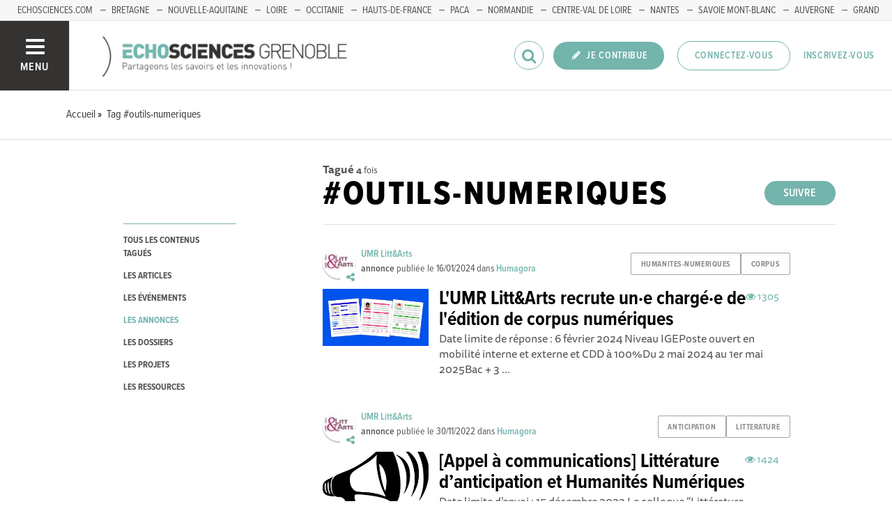

--- FILE ---
content_type: text/html; charset=utf-8
request_url: https://www.echosciences-grenoble.fr/tags/outils-numeriques?into=Ad
body_size: 39638
content:
<!DOCTYPE html>
<html>
  <head>
    <title>ECHOSCIENCES - Grenoble | Partageons les savoirs et les innovations</title>

    
    <meta name="viewport" content="width=device-width, initial-scale=1">

    <script charset="utf-8">
      window.settings = {
        websocket_url: 'ws://www.echosciences-grenoble.fr:28080',
        main_color: "#73b4ac",
        facebook_app_id: "203242130081595",
        rails_env: 'production',
        lightGalleryLicenseKey: "E84516FB-24544ED8-A98E2E9F-D8483FAA"
      };
      window.urls = {
        ads_path: '/annonces',
        documents_path: '/ressources',
        api_marks_path: '/api/marks',
        count_api_notifications_path: '/api/notifications/count',
        places_path: '/lieux',
        admin_places_path: '/admin/places',
        projects_path: '/projets',
        api_permissions_path: '/api/permissions',
        body_images_path: '/body_images'
      };
      window.i18n = {
        date: {
          month_names: ["janvier", "février", "mars", "avril", "mai", "juin", "juillet", "août", "septembre", "octobre", "novembre", "décembre"],
          day_names: ["dimanche", "lundi", "mardi", "mercredi", "jeudi", "vendredi", "samedi"],
          abbr_day_names: ["dim", "lun", "mar", "mer", "jeu", "ven", "sam"]
        }
      };
    </script>

    <script type="text/javascript" src="https://maps.googleapis.com/maps/api/js?libraries=places&v=3.45&key=AIzaSyBDxi0B2-9-WzGiINHwehc_yzxUhM246Wo"></script>
    <link rel="stylesheet" media="all" href="/assets/application-5cf69704f9282c6c6805176bb2b10d09e2d8239bc2e0aa2f1c75bb4fe5688fc4.css" data-turbolinks-track="true" />
    <script src="/assets/application-8bec93b9065640aaee5fd72f1dde412d6e2a6cbb65282a9208ad5f4a7bada9aa.js" data-turbolinks-track="true"></script>

    <link href="/tenants/1/stylesheet.css" rel="stylesheet" type="text/css" />

    <link rel="shortcut icon" type="image/x-icon" href="/uploads/settings/images/favicon/1062183759/favicon.png" />

    <meta name="csrf-param" content="authenticity_token" />
<meta name="csrf-token" content="1CEJaPl2ncBlwfKiRkSniuqzmhEDqj+EJD7zcgHOSXtpixfofJZZPlOh8ZbkMbTTctd3bvSEHpNzyxcqO/e5gQ==" />

    

    

    

    <!-- loading typekit -->
    <link rel="stylesheet" href="https://use.typekit.net/pfm3vmo.css">

    <script type="text/javascript">
  var _paq = window._paq = window._paq || [];
  /* tracker methods like "setCustomDimension" should be called before "trackPageView" */
  _paq.push(['disableCookies']);
  _paq.push(['trackPageView']);
  _paq.push(['enableLinkTracking']);
  (function() {
    var u="//matomo.echosciences.com/";
    _paq.push(['setTrackerUrl', u+'matomo.php']);
    _paq.push(['setSiteId', '3']);
    var d=document, g=d.createElement('script'), s=d.getElementsByTagName('script')[0];
    g.async=true; g.src=u+'matomo.js'; s.parentNode.insertBefore(g,s);
  })();

  (function() {
    var previousPageUrl = null;
    addEventListener('page:load', function(event) {
      if (previousPageUrl) {
        _paq.push(['setReferrerUrl', previousPageUrl]);
        _paq.push(['setCustomUrl', window.location.href]);
        _paq.push(['setDocumentTitle', document.title]);
        if (event.data && event.data.timing) {
          _paq.push(['setGenerationTimeMs', event.data.timing.visitEnd - event.data.timing.visitStart]);
        }
        _paq.push(['trackPageView']);
      }
      previousPageUrl = window.location.href;
    });
  })();
</script>
  </head>
  <body data-controller="tags" data-action="show">
    <div class="wrap-content ">

          <ul id="echo_header_link" class="headerLink">
      <li class="headerLink__item"><a target="_blank" href="https://www.echosciences.com/">echosciences.com</a></li>
      <li class="headerLink__item"><a target="_blank" href="http://www.echosciences-bretagne.bzh/">Bretagne</a></li>
      <li class="headerLink__item"><a target="_blank" href="https://echosciences.nouvelle-aquitaine.science">Nouvelle-Aquitaine</a></li>
      <li class="headerLink__item"><a target="_blank" href="http://www.echosciences-loire.fr/">Loire</a></li>
      <li class="headerLink__item"><a target="_blank" href="http://www.echosciences-sud.fr/">Occitanie</a></li>
      <li class="headerLink__item"><a target="_blank" href="http://www.echosciences-hauts-de-france.fr/">Hauts-de-France</a></li>
      <li class="headerLink__item"><a target="_blank" href="https://www.echosciences-paca.fr/">PACA</a></li>
      <li class="headerLink__item"><a target="_blank" href="https://www.echosciences-normandie.fr">Normandie</a></li>
      <li class="headerLink__item"><a target="_blank" href="https://www.echosciences-centre-valdeloire.fr/">Centre-Val de Loire</a></li>
      <li class="headerLink__item"><a target="_blank" href="https://www.echosciences-nantesmetropole.fr/">Nantes</a></li>
      <li class="headerLink__item"><a target="_blank" href="https://www.echosciences-savoie-mont-blanc.fr/">Savoie Mont-Blanc</a></li>
      <li class="headerLink__item"><a target="_blank" href="https://www.echosciences-auvergne.fr">Auvergne</a></li>
      <li class="headerLink__item"><a target="_blank" href="https://www.echosciences-grandest.fr/">Grand Est</a></li>
      <li class="headerLink__item"><a target="_blank" href="https://www.echosciences-bfc.fr/">Bourgogne-franche-Comté</a></li>
  </ul>


      

        
  
<nav class="slide-menu" id="slide-menu">
  <div class="slide-menu__logo">
    <a href="/"><img alt="Echosciences" src="/uploads/settings/images/main_logo/406635499/md_main_logo.png" /></a>
  </div>
  <div class="slide-menu__menu menu">
    <ul class="menu__list">
      <li class="menu__item"><a class="menu__link" href="/articles">Articles</a></li>
      <li class="menu__item"><a class="menu__link" href="/evenements">Agenda</a></li>
      <li class="menu__item"><a class="menu__link" href="/annonces">Annonces</a></li>
      <li class="menu__item"><a class="menu__link" href="/dossiers">Dossiers</a></li>
      <li class="menu__item"><a class="menu__link" href="/projets">Projets</a></li>
      <li class="menu__item"><a class="menu__link" href="/ressources">Ressources</a></li>
      <li class="menu__item"><a class="menu__link" href="/communautes">Communautés</a></li>
      <li class="menu__item"><a class="menu__link" href="/lieux">Annuaire des acteurs</a></li>
      <li class="menu__item"><a class="menu__link" href="/carte-des-echosciences">Carte des Echosciences</a></li>
    </ul>
  </div>
  <span data-behaviour="hide_if_user_signed_in">
    <div class="slide-menu__notes">
      <h4>Inscrivez-vous</h4>
      <p>
        Rejoignez les passionnés de sciences et technologies de votre territoire. Cela ne vous prendra que quelques instants.
      </p>
      <div class="text-center">
        <a class="button button--primary button--rounded m-t-md" href="/users/sign_up">Inscription</a>
      </div>
    </div>
  </span>
</nav>

<header class="header " id="echo_main_navbar">
  <div class="header__menu">
    <button class="button button--neutral upper" id="slideMenuToggle">
      <div class="button__icon--burger">
        <span class="bar bar--top"></span>
        <span class="bar bar--mid"></span>
        <span class="bar bar--bot"></span>
      </div>
      <span class="button__label">Menu</span>
    </button>
  </div>

  <div class="header__logo">
    <a href="/"><img alt="Echosciences" class="img-responsive inline-block" src="/uploads/settings/images/main_logo/406635499/md_main_logo.png" /></a>
  </div>

  <div class="header__mobilenav hidden-tablet-up popover">
    <button class="mobilenav__profile button button--neutral popover__toggle">
      <i class="fa fa-ellipsis-h button__icon"></i>
    </button>
    <div class="popover__box wrapper">
      <ul class="menu__list">
        <li class="menu__item hidden-tablet-up">
          <a class="menu__link" href="/recherche">
            <i class="fa fa-search button__icon m-r-sm fa-lg"></i>
            <span class="button__label">Rechercher</span>
</a>        </li>
        <li class="menu__item hidden-smdesktop-up">
          <a class="menu__link" href="/nouvelle-contribution">
            <i class="fa fa-pencil button__icon m-r-sm fa-lg"></i>
            <span class="button__label">Contribuer</span>
</a>        </li>
        <div class="divider divider--center"></div>
        <li class="menu__item hidden-smdesktop-up">
          <a class="menu__link" href="/users/sign_up">
            <i class="fa fa-list button__icon m-r-sm fa-lg"></i>
            <span class="button__label">S'inscrire</span>
</a>        </li>
        <li class="menu__item">
          <a class="menu__link" href="/users/sign_in">
            <i class="fa fa-user button__icon m-r-sm fa-lg"></i>
            <span class="button__label">Se connecter</span>
</a>        </li>
      </ul>
    </div>
  </div>

  <div class="header__rightnav menu menu--horizontal">
    <ul class="menu__list">
      <form data-turbolinks-form="" class="hidden-phone-down form menu__item m-r-sm" action="/recherche" accept-charset="UTF-8" method="get"><input name="utf8" type="hidden" value="&#x2713;" />
        <input type="text" name="q" id="q" placeholder="Recherche" class="pure__input--rounded" />
        <button type="submit" class="search-icon"><i class="fa fa-search "></i></button>
</form>
      <span data-behaviour="show_if_user_signed_in" class="hidden">
        <li class="menu__item">
          <a class="hidden-tablet-down button button--rounded upper font-sbold button--primary" title="Je contribue" href="/nouvelle-contribution">
            <i class="fa fa-pencil button__icon m-r-none"></i>
            <span class="button__label ">Je contribue</span>
</a>        </li>
        <li class="menu__item popover">
          <button class="button button--neutral button--avatar popover__toggle hidden-phone-down">
            <span id="notifications_count" data-turbolinks-temporary class="notifications-counter hidden"></span>
            <img class="avatar avatar--md avatar--shadow avatar--border-primary" alt="Avatar" id="navbar_avatar_img" src="" />
          </button>

          <button class="mobilenav-profile-placeholder button button--neutral popover__toggle hidden-tablet-up"><i class="fa button__icon"></i></button>

          <div class="popover__box wrapper">
            <ul class="menu__list">
              <li class="menu__item hidden-tablet-up">
                <a class="menu__link" href="/recherche">
                  <i class="fa fa-search button__icon m-r-sm fa-lg"></i>
                  <span class="button__label">Rechercher</span>
</a>              </li>
              <li class="menu__item hidden-smdesktop-up">
                <a class="menu__link" href="/nouvelle-contribution">
                  <i class="fa fa-pencil button__icon m-r-sm fa-lg"></i>
                  <span class="button__label">Je contribue</span>
</a>              </li>
              <li class="menu__item">
                <a class="menu__link" href="/mon-espace">
                  <i class="fa fa-list button__icon m-r-sm fa-lg"></i>
                  <span class="button__label">Mon Echosciences</span>
</a>              </li>
              <li class="menu__item">
                <a class="menu__link" href="/mes-publications">
                  <i class="fa fa-book button__icon m-r-sm fa-lg"></i>
                  <span class="button__label">Mes publications</span>
</a>              </li>
              <li class="menu__item">
                <a class="menu__link" href="/mon-reseau">
                  <i class="fa fa-share-alt button__icon m-r-sm fa-lg"></i>
                  <span class="button__label">Mon réseau</span>
</a>              </li>
              <li class="menu__item">
                <a class="menu__link" href="/mes-favoris">
                  <i class="fa fa-thumbs-o-up button__icon m-r-sm fa-lg"></i>
                  <span class="button__label">Mes favoris</span>
</a>              </li>
              <li class="menu__item">
                <a class="menu__link" href="/mon-profil">
                  <i class="fa fa-user button__icon m-r-sm fa-lg"></i>
                  <span class="button__label">Mon profil</span>
</a>              </li>
              <li class="menu__item">
                <a class="menu__link" href="/notifications">
                  <i class="fa fa-bell button__icon m-r-sm fa-lg"></i>
                  <span class="button__label">Mes notifications</span>
</a>              </li>
              <div class="divider divider--center"></div>
              <li class="menu__item">
                <a class="menu__link" href="/mon-compte">
                  <i class="fa fa-pencil button__icon m-r-sm fa-lg"></i>
                  <span class="button__label">Mon compte</span>
</a>              </li>
              <li class="menu__item">
                <a class="menu__link hidden" data-behaviour="show-if-permitted" data-show-if-permitted="{&quot;type&quot;:&quot;Tenant&quot;,&quot;_action&quot;:&quot;admin&quot;,&quot;id&quot;:1}" href="/admin/parametres">
                  <i class="fa fa-dashboard button__icon m-r-sm fa-lg"></i>
                  <span class="button__label">Administration</span>
</a>              </li>
              <li class="menu__item">
                <a class="menu__link hidden" data-behaviour="show-if-permitted" data-show-if-permitted="{&quot;type&quot;:&quot;Tenant&quot;,&quot;_action&quot;:&quot;index&quot;}" href="/super_admin/tenants">
                  <i class="fa fa-cloud button__icon m-r-sm fa-lg"></i>
                  <span class="button__label">Super-admin</span>
</a>              </li>
              <li class="menu__item">
                <a class="menu__link hidden" data-behaviour="show-if-permitted" data-show-if-permitted="{&quot;type&quot;:&quot;Tenant&quot;,&quot;_action&quot;:&quot;stats&quot;}" href="/stats/publications">
                  <i class="fa fa-bar-chart button__icon m-r-sm fa-lg"></i>
                  <span class="button__label">Statistiques</span>
</a>              </li>
              <li class="menu__item">
                <a class="menu__link hidden" data-behaviour="show-if-permitted" data-show-if-permitted="{&quot;type&quot;:&quot;Tenant&quot;,&quot;_action&quot;:&quot;open_data_coordinator&quot;,&quot;id&quot;:1}" href="/open_data/imports">
                  <i class="fa fa-cubes button__icon m-r-sm fa-lg"></i>
                  <span class="button__label">Open Data</span>
</a>              </li>
              <li class="menu__item">
                <a class="menu__link hidden" data-behaviour="show-if-permitted" data-show-if-permitted="{&quot;type&quot;:&quot;Role&quot;,&quot;_action&quot;:&quot;multi_publisher&quot;}" href="/multi_publisher/publications">
                  <i class="fa fa-edit button__icon m-r-sm fa-lg"></i>
                  <span class="button__label">Multi-publications</span>
</a>              </li>
              <li class="menu__item">
                <a class="menu__link hidden" data-behaviour="show-if-permitted" data-show-if-permitted="{&quot;type&quot;:&quot;Role&quot;,&quot;_action&quot;:&quot;global_tenant_editor&quot;}" href="/global_tenant_editor/publications">
                  <i class="fa fa-flag button__icon m-r-sm fa-lg"></i>
                  <span class="button__label">Echosciences France</span>
</a>              </li>
              <li class="menu__item">
                <a class="menu__link" rel="nofollow" data-method="delete" href="/users/sign_out">
                  <i class="fa fa-sign-out button__icon m-r-sm fa-lg"></i>
                  <span class="button__label">Se déconnecter</span>
</a>              </li>
            </ul>
          </div>
        </li>
      </span>

      <span data-behaviour="hide_if_user_signed_in" class="hidden-phone-down">
        <li class="menu__item hidden-tablet-down">
          <a class="button button--rounded upper font-sbold button--primary" title="Je contribue" href="/nouvelle-contribution">
            <i class="fa fa-pencil button__icon m-r-none"></i>
            <span class="button__label ">Je contribue</span>
</a>        </li>
        <li class="menu__item popover hidden-desktop-up">
          <button class="button button--circle button--primary popover__toggle">
            <i class="fa fa-ellipsis-h hidden-smdesktop-up"></i>
            <i class="fa fa-user hidden-tablet-down"></i>
          </button>
          <div class="popover__box wrapper">
            <ul class="menu__list">
              <li class="menu__item hidden-smdesktop-up">
                <a class="menu__link" href="/nouvelle-contribution">
                  <i class="fa fa-pencil button__icon m-r-sm fa-lg"></i>
                  <span class="button__label">Contribuer</span>
</a>              </li>
              <div class="divider divider--center hidden-smdesktop-up"></div>
              <li class="menu__item">
                <a class="menu__link" href="/users/sign_up">
                  <i class="fa fa-list button__icon m-r-sm fa-lg"></i>
                  <span class="button__label">S'inscrire</span>
</a>              </li>
              <li class="menu__item">
                <a class="menu__link" href="/users/sign_in">
                  <i class="fa fa-user button__icon m-r-sm fa-lg"></i>
                  <span class="button__label">Se connecter</span>
</a>              </li>
            </ul>
          </div>
        </li>
        <li class="menu__item hidden-smdesktop-down"><a class="button primary-color button--outline button--outline-primary button--rounded upper" href="/users/sign_in">Connectez-vous</a></li>
        <li class="menu__item hidden-smdesktop-down"><a class="button button--neutral primary-color" href="/users/sign_up">Inscrivez-vous</a></li>
      </span>
    </ul>
  </div>
</header>



      <div class="main-content">

        <div class="subbar">
  <div class="container-fluid">
    
  <ul class="breadcrumbs" vocab="http://schema.org/" typeof="BreadcrumbList">
    <li property="itemListElement" typeof="ListItem">
      <a property="item" typeof="WebPage" href="/">
        <span property="name">Accueil</span>
</a>      <meta property="position" content="1">
    </li>
    <li property="itemListElement" typeof="ListItem">
      <a property="item" typeof="WebPage" href="/tags/outils-numeriques">
        <span property="name">Tag #outils-numeriques</span>
</a>      <meta property="position" content="2">
    </li>
</ul>


  </div>
</div>

<div class="container-fluid">

  <div class="row">
    <div class="col-phone-10 col-phone-offset-1 col-tablet-2 m-b-lg">

      <div class="menu menu--down p-t-xl">
        <ul class="menu__list">
          <li class="menu__item">
            <a class="menu__link " href="/tags/outils-numeriques">tous les contenus tagués</a>
          </li>
          <li class="menu__item">
            <a class="menu__link " href="/tags/outils-numeriques?into=Article">les articles</a>
          </li>
          <li class="menu__item">
            <a class="menu__link " href="/tags/outils-numeriques?into=Event">les événements</a>
          </li>
          <li class="menu__item">
            <a class="menu__link active" href="/tags/outils-numeriques?into=Ad">les annonces</a>
          </li>
          <li class="menu__item">
            <a class="menu__link " href="/tags/outils-numeriques?into=Folder">les dossiers</a>
          </li>
          <li class="menu__item">
            <a class="menu__link " href="/tags/outils-numeriques?into=Project">les projets</a>
          </li>
          <li class="menu__item">
            <a class="menu__link " href="/tags/outils-numeriques?into=Document">les ressources</a>
          </li>          
        </ul>
      </div>

    </div>

    <div class="col-phone-10 col-phone-offset-1 col-tablet-8 col-tablet-offset-1">

      <div class="text-black-light m-t-lg">
          <strong>Tagué</strong>
          <small><strong>4</strong> fois
          </small>
      </div>
        <div id="tag:763191655" class="pull-right m-t-xs m-b-md">
          <span data-locator="tag_follow_buttons">
            
<a class="hidden button button--primary button--rounded" data-behaviour="start_follow" rel="nofollow" data-remote="true" data-method="post" href="/tags/outils-numeriques/start_follow?change=tag%3A763191655&amp;redirect_to=%2Ftags%2Foutils-numeriques">Suivre</a>

            
<a class="hidden button primary-color button--outline button--outline-primary button--rounded" data-behaviour="stop_follow" rel="nofollow" data-remote="true" data-method="delete" href="/tags/outils-numeriques/stop_follow?change=tag%3A763191655&amp;redirect_to=%2Ftags%2Foutils-numeriques">Ne plus suivre</a>

          </span>
        </div>
      <h1 class="upper m-t-0 m-b-0">#outils-numeriques</h1>


        <div class="divider divider--gray divider--full divider--light"></div>

        <div id="tagged_objects" class="posts posts--with-aside posts--with-aside--right m-b-lg">
          


    <div class="post post--medium " id="ad:546286328">
        <div class="post__head">
          <div class="post__tags">
            
<ul class="tag__list">
    <li class="tag__item"><a class="button button--tag" title="humanites-numeriques" href="https://www.echosciences-grenoble.fr/tags/humanites-numeriques">humanites-numeriques</a></li>
    <li class="tag__item"><a class="button button--tag" title="corpus" href="https://www.echosciences-grenoble.fr/tags/corpus">corpus</a></li>
</ul>

          </div>
          <div class="post__author">
            <div class="profile">
              <div class="profile__image">
                <a class="profile__picture" href="https://www.echosciences-grenoble.fr/membres/litt-arts">
                  <img class="avatar avatar--sm avatar--border-white avatar--shadow" src="/uploads/user/1018334094/avatar/sm_avatar.png" />
</a>                  <a class="profile__subpicture" href="https://www.echosciences-grenoble.fr/communautes/humagora">
                    <i class="fa fa-share-alt"></i>
</a>              </div>
              <div class="profile__aside">
                <a class="primary-color" href="https://www.echosciences-grenoble.fr/membres/litt-arts">UMR  Litt&amp;Arts</a>
                <span class="marked-label m-l-sm tooltip-custom tooltip--top tooltip--center" data-behaviour="show_if_marked_by_blog" style="display: none;" data-tooltip="Repéré par la communauté">
  <i class="fa fa-binoculars m-r-xs"></i><span>Repéré</span>
</span>

                <div class="profile__sub light-grey-color"><span class="font-sbold">annonce</span> publiée le
                  <span class="profile__date">16/01/2024</span>
                    <span class="profile__blog">dans
                      <a class="primary-color" href="https://www.echosciences-grenoble.fr/communautes/humagora">Humagora</a>
                    </span>

                </div>
              </div>
            </div>
          </div>
        </div>


          <div class="post__img">
            <a href="https://www.echosciences-grenoble.fr/communautes/humagora/annonces/l-umr-litt-arts-recrute-un-e-charge-e-d-edition-de-corpus-numeriques-umr">
              <img src="/uploads/a_d/image/attachment/1005516865/lg_OffreEmploi-carrousel_visuel.jpg" />
</a>          </div>

        <div class="post__body">
            <div class="post__view-counter pull-right">
              <span class="primary-color m-r-md"><i class="fa fa-eye "></i>&nbsp;1305</span>
              
            </div>
          <a href="https://www.echosciences-grenoble.fr/communautes/humagora/annonces/l-umr-litt-arts-recrute-un-e-charge-e-d-edition-de-corpus-numeriques-umr">
            <h2 class="post__title h3">L&#39;UMR Litt&amp;Arts recrute un·e chargé·e de l&#39;édition de corpus numériques</h2>
            <p class="post__text">Date limite de réponse : 6 février 2024  Niveau IGEPoste ouvert en mobilité interne et externe et CDD à 100%Du 2 mai 2024 au 1er mai 2025Bac + 3 ...</p>
</a>        </div>
    </div>
    <div class="post post--medium " id="ad:546285298">
        <div class="post__head">
          <div class="post__tags">
            
<ul class="tag__list">
    <li class="tag__item"><a class="button button--tag" title="anticipation" href="https://www.echosciences-grenoble.fr/tags/anticipation">anticipation</a></li>
    <li class="tag__item"><a class="button button--tag" title="litterature" href="https://www.echosciences-grenoble.fr/tags/litterature">litterature</a></li>
</ul>

          </div>
          <div class="post__author">
            <div class="profile">
              <div class="profile__image">
                <a class="profile__picture" href="https://www.echosciences-grenoble.fr/membres/litt-arts">
                  <img class="avatar avatar--sm avatar--border-white avatar--shadow" src="/uploads/user/1018334094/avatar/sm_avatar.png" />
</a>                  <a class="profile__subpicture" href="https://www.echosciences-grenoble.fr/communautes/humagora">
                    <i class="fa fa-share-alt"></i>
</a>              </div>
              <div class="profile__aside">
                <a class="primary-color" href="https://www.echosciences-grenoble.fr/membres/litt-arts">UMR  Litt&amp;Arts</a>
                <span class="marked-label m-l-sm tooltip-custom tooltip--top tooltip--center" data-behaviour="show_if_marked_by_blog" style="display: none;" data-tooltip="Repéré par la communauté">
  <i class="fa fa-binoculars m-r-xs"></i><span>Repéré</span>
</span>

                <div class="profile__sub light-grey-color"><span class="font-sbold">annonce</span> publiée le
                  <span class="profile__date">30/11/2022</span>
                    <span class="profile__blog">dans
                      <a class="primary-color" href="https://www.echosciences-grenoble.fr/communautes/humagora">Humagora</a>
                    </span>

                </div>
              </div>
            </div>
          </div>
        </div>


          <div class="post__img">
            <a href="https://www.echosciences-grenoble.fr/communautes/humagora/annonces/appel-a-communications-litterature-d-anticipation-et-humanites-numeriques">
              <img src="/uploads/a_d/image/attachment/1005491948/lg_AAC_visuelHUMAGORA.jpg" />
</a>          </div>

        <div class="post__body">
            <div class="post__view-counter pull-right">
              <span class="primary-color m-r-md"><i class="fa fa-eye "></i>&nbsp;1424</span>
              
            </div>
          <a href="https://www.echosciences-grenoble.fr/communautes/humagora/annonces/appel-a-communications-litterature-d-anticipation-et-humanites-numeriques">
            <h2 class="post__title h3">[Appel à communications] Littérature d’anticipation et Humanités Numériques</h2>
            <p class="post__text">Date limite d’envoi : 15 décembre 2022  Le colloque “Littérature d’anticipation et Humanités Numériques”, co-organisé par l&#39;UMR Litt&amp;Arts et l&#39;UMR...</p>
</a>        </div>
    </div>
    <div class="post post--medium " id="ad:546285253">
        <div class="post__head">
          <div class="post__tags">
            
<ul class="tag__list">
    <li class="tag__item"><a class="button button--tag" title="post-doctorants" href="https://www.echosciences-grenoble.fr/tags/post-doctorants">post-doctorants</a></li>
    <li class="tag__item"><a class="button button--tag" title="traduction" href="https://www.echosciences-grenoble.fr/tags/traduction">traduction</a></li>
</ul>

          </div>
          <div class="post__author">
            <div class="profile">
              <div class="profile__image">
                <a class="profile__picture" href="https://www.echosciences-grenoble.fr/membres/litt-arts">
                  <img class="avatar avatar--sm avatar--border-white avatar--shadow" src="/uploads/user/1018334094/avatar/sm_avatar.png" />
</a>                  <a class="profile__subpicture" href="https://www.echosciences-grenoble.fr/communautes/humagora">
                    <i class="fa fa-share-alt"></i>
</a>              </div>
              <div class="profile__aside">
                <a class="primary-color" href="https://www.echosciences-grenoble.fr/membres/litt-arts">UMR  Litt&amp;Arts</a>
                <span class="marked-label m-l-sm tooltip-custom tooltip--top tooltip--center" data-behaviour="show_if_marked_by_blog" style="display: none;" data-tooltip="Repéré par la communauté">
  <i class="fa fa-binoculars m-r-xs"></i><span>Repéré</span>
</span>

                <div class="profile__sub light-grey-color"><span class="font-sbold">annonce</span> publiée le
                  <span class="profile__date">20/10/2022</span>
                    <span class="profile__blog">dans
                      <a class="primary-color" href="https://www.echosciences-grenoble.fr/communautes/humagora">Humagora</a>
                    </span>

                </div>
              </div>
            </div>
          </div>
        </div>


          <div class="post__img">
            <a href="https://www.echosciences-grenoble.fr/communautes/humagora/annonces/l-umr-litt-arts-recrute-un-e-post-doctorant-e-en-langue-et-litterature-grecques">
              <img src="/uploads/a_d/image/attachment/1005489134/lg_Annonce-emploi_visuelHUMAGORA.jpg" />
</a>          </div>

        <div class="post__body">
            <div class="post__view-counter pull-right">
              <span class="primary-color m-r-md"><i class="fa fa-eye "></i>&nbsp;1495</span>
              
            </div>
          <a href="https://www.echosciences-grenoble.fr/communautes/humagora/annonces/l-umr-litt-arts-recrute-un-e-post-doctorant-e-en-langue-et-litterature-grecques">
            <h2 class="post__title h3">L&#39;UMR Litt&amp;Arts recrute un·e post-doctorant·e en langue et littérature grecques</h2>
            <p class="post__text">L’Université Grenoble Alpes recrute sur le projet « Translatoscope » un·e post-doctorant·e pour 18 mois en Langue et Littérature grecques et...</p>
</a>        </div>
    </div>
    <div class="post post--medium " id="ad:546284627">
        <div class="post__head">
          <div class="post__tags">
            
<ul class="tag__list">
    <li class="tag__item"><a class="button button--tag" title="edition" href="https://www.echosciences-grenoble.fr/tags/edition">edition</a></li>
    <li class="tag__item"><a class="button button--tag" title="manuscrits" href="https://www.echosciences-grenoble.fr/tags/manuscrits">manuscrits</a></li>
</ul>

          </div>
          <div class="post__author">
            <div class="profile">
              <div class="profile__image">
                <a class="profile__picture" href="https://www.echosciences-grenoble.fr/membres/litt-arts">
                  <img class="avatar avatar--sm avatar--border-white avatar--shadow" src="/uploads/user/1018334094/avatar/sm_avatar.png" />
</a>                  <a class="profile__subpicture" href="https://www.echosciences-grenoble.fr/communautes/humagora">
                    <i class="fa fa-share-alt"></i>
</a>              </div>
              <div class="profile__aside">
                <a class="primary-color" href="https://www.echosciences-grenoble.fr/membres/litt-arts">UMR  Litt&amp;Arts</a>
                <span class="marked-label m-l-sm tooltip-custom tooltip--top tooltip--center" data-behaviour="show_if_marked_by_blog" style="display: none;" data-tooltip="Repéré par la communauté">
  <i class="fa fa-binoculars m-r-xs"></i><span>Repéré</span>
</span>

                <div class="profile__sub light-grey-color"><span class="font-sbold">annonce</span> publiée le
                  <span class="profile__date">28/06/2021</span>
                    <span class="profile__blog">dans
                      <a class="primary-color" href="https://www.echosciences-grenoble.fr/communautes/humagora">Humagora</a>
                    </span>

                </div>
              </div>
            </div>
          </div>
        </div>



        <div class="post__body">
            <div class="post__view-counter pull-right">
              <span class="primary-color m-r-md"><i class="fa fa-eye "></i>&nbsp;1629</span>
              
            </div>
          <a href="https://www.echosciences-grenoble.fr/communautes/humagora/annonces/l-umr-litt-arts-recrute-un-e-doctorant-e-contractuel-le">
            <h2 class="post__title h3">L&#39;UMR Litt&amp;Arts recrute un·e doctorant·e contractuel·le</h2>
            <p class="post__text">Dans le cadre du projet « Translatoscope », l&#39;UMR Litt&amp;Arts recrute à partir du 1er septembre 2021 un·e doctorant·e contractuel·le pour trois ans...</p>
</a>        </div>
    </div>

        </div>

        <div class="text-center">
          
        </div>

    </div>
  </div>

</div>


          <script>
//<![CDATA[

            window.currentUser = {
              id: ""
            };
            window.currentTenant = {
              id: 1
            };

//]]>
</script>      </div>


      

          <footer class="footer">

    <div class="footer__socials">
      <div class="container-fluid">
        <div class="row">
          <div class="col-tablet-6">
          </div>
          <div class="col-tablet-6 footer__socials-icons">
            <span class="follow-us-label hidden-tablet-down font-sbold text-black-light">Suivez-nous</span>
              <a class="button button--neutral" href="https://www.facebook.com/pages/Echosciences-Grenoble/380666741947188" target="_blank">
                <span class="button button--primary button--circle">
                  <i class="button__icon fa fa-facebook"></i>
                </span>
                <!-- <span class="button__label m-l-xs">Facebook</span> -->
              </a>

              <a class="button button--neutral m-l-md" href="https://twitter.com/EchoSciGre" target="_blank">
                <span class="button button--primary button--circle">
                  <i class="button__icon fa fa-twitter"></i>
                </span>
                <!-- <span class="button__label m-l-xs">Twitter</span> -->
              </a>



              <a class="button button--neutral m-l-md" href="https://instagram.com/echoscigre/" target="_blank">
                <span class="button button--primary button--circle">
                  <i class="button__icon fa fa-instagram"></i>
                </span>
                <!-- <span class="button__label m-l-xs">Instagram</span> -->
              </a>
          </div>
        </div>

      </div>
    </div>

    <div class="footer__logos text-center">
      <div class="container-fluid">
        <div class="row">
          <div class="col-tablet-12">
            <h4 class="text-black-light">ECHOSCIENCES Grenoble est financé par</h4>

              <a class="no-hover" href="http://www.gouvernement.fr/investissements-d-avenir-cgi">
                <img src="/uploads/logo/attachment/132131454/investissements_avenir3.png" />
</a>              <a class="no-hover" href="https://www.grenoblealpesmetropole.fr/">
                <img src="/uploads/logo/attachment/132371723/Logo-Metro-web-Fond-jaune-PNG.png" />
</a>              <a class="no-hover" href="http://inmediats.fr">
                <img src="/uploads/logo/attachment/132131459/inmediats3.png" />
</a>              <a class="no-hover" href="https://www.grenoble.fr/">
                <img src="/uploads/logo/attachment/132371724/Logo-VDG-2018-PNG.png" />
</a>          </div>
        </div>
      </div>
    </div>

    <div class="footer__legals">
      <div class="container-fluid">
        <div class="row">
          <div class="col-tablet-6">
            <p class="">
              Explorer, s’exprimer, rentrer en contact : Echosciences Grenoble est le réseau social des amateurs de sciences et de technologies du territoire. 
Propulsé par <a href="http://lacasemate.fr" target="_blank">La Casemate<a/>
            </p>
          </div>
          <div class="col-tablet-6">
            <p class="fl-right">
              <a href="/mentions-legales">Mentions légales</a>
              &nbsp;&nbsp;|&nbsp;&nbsp;&nbsp;<a href="/politique-de-confidentialite">Politique de confidentialité</a>
              &nbsp;&nbsp;|&nbsp;&nbsp;&nbsp;<a target="_blank" href="/uploads/settings/pdf/198328769/CGU_Echosciences_.pdf">CGU</a>
              &nbsp;&nbsp;|&nbsp;&nbsp;&nbsp;<a target="_blank" href="/Ligne_editoriale_Echosciences_2025.pdf">Ligne éditoriale</a>
            </p>
          </div>
        </div>
      </div>
    </div>
  </footer>

    </div>


    <div id="modal-login-required" class="modal fade" tabindex="-1" role="dialog" aria-labelledby="modalloginrequired" aria-hidden="true">
      <div class="modal-dialog modal-md m-t-xl" role="document">
        <div class="modal-content">
          <div class="modal-header">
            <button type="button" class="close" data-dismiss="modal" aria-label="Close"><span aria-hidden="true">&times;</span></button>
            <h4 class="modal-title text-center" id="modalloginrequired">Vous devez être connecté</h4>
          </div>
          <div class="modal-body text-center p-b-lg">
            <p class="m-b-lg">Identifiez-vous pour profiter de toutes les fonctionnalités d'Echosciences</p>
            <a class="button primary-color button--outline button--outline-primary button--rounded" href="/users/sign_in">Connectez-vous</a>
            <p><strong>OU</strong></p>
            <a class="button button--info button--rounded m-b-lg" href="/users/sign_up">Inscrivez-vous</a>
          </div>
        </div>
      </div>
    </div>

    <div id="modal-container"></div>

      <script type="text/javascript" data-turbolinks-eval="always">
    var windowVars = [
      'axeptioSDK',
      '__axeptioSDK',
      '_axcb',
      'axeptioSettings',
      'axeptioBuildTimestamp',
      'axeptioHandleVendors',
      'openAxeptioCookies',
      'showAxeptioButton',
      'hideAxeptioButton',
      'sdkSingletonInstance'
    ];

    windowVars.forEach(function(varName) {
    delete window[varName];
    });

    window.axeptioSettings = {
      clientId: "admin@sleede.com",
      cookiesVersion: "echosciences-grenoble"
    };

    (function(d, s) {
      var t = d.getElementsByTagName(s)[0], e = d.createElement(s);
      e.async = true; e.src = "//static.axept.io/sdk.js";
      t.parentNode.insertBefore(e, t);
    })(document, "script");

    void 0 === window._axcb && (window._axcb = []);

    window._axcb.push(function(axeptio) {
      axeptio.on("cookies:complete", function(choices) {
        window.dispatchEvent(new Event('axeptio:cookies:complete'));
      });
    });

    // window._axcb.push(function(axeptio) {
    //   axeptio.on("consent:saved", function(choices) {
    //     console.log('consent:saved');
    //   });
    // });

    window._axcb.push(function(axeptio) {
      axeptio.on("close", function(choices) {
        window.location.reload();
      });
    });
  </script>

      <script async src="https://www.googletagmanager.com/gtag/js?id=G-ZZSJFY6ZH4" data-turbolinks-eval="always"></script>
  <script>
    window.dataLayer = window.dataLayer || [];
    function gtag(){dataLayer.push(arguments);}
    gtag('js', new Date());

    if (window.axeptioSDK) {
      init_ga();          
    }
    else {
      window.addEventListener('axeptio:cookies:complete', function(){
        init_ga();
      }, { once: true });
    }    

    function init_ga() {
      if (window.axeptioSDK.userPreferencesManager.choices.google_analytics) {
        gtag('config', 'G-ZZSJFY6ZH4');
      } 
    }
  </script>


    <script src="https://www.recaptcha.net/recaptcha/api.js?onload=onRecaptchaLoadCallback&render=explicit" async="" defer=""></script>
  </body>
</html>
